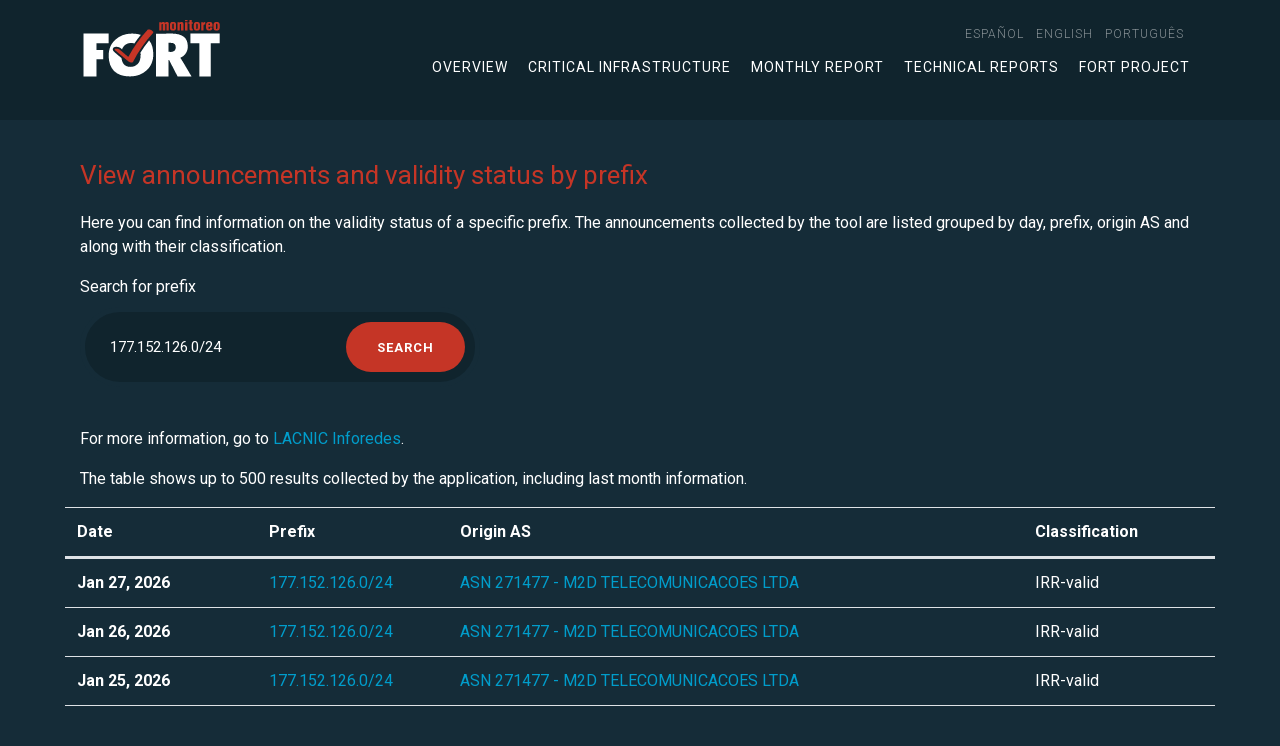

--- FILE ---
content_type: text/html;charset=UTF-8
request_url: https://monitor.fortproject.net/en/per_prefix?prefix=177.152.126.0/24
body_size: 2921
content:

<!doctype html>
<html lang="en" xmlns="http://www.w3.org/1999/xhtml">
<head>
	<meta charset="utf-8">
	<meta name="viewport" content="width=device-width, initial-scale=1, shrink-to-fit=no">
	
		<title>FORT Monitor | Announcements and validity status by prefix</title>
		<meta name="description" content="Information on the validity status of a specific prefix. The announcements collected by the tool are listed grouped by day, prefix, origin AS and along with their classification."/>
		<meta http-equiv="Content-Language" content="en"/>
		<link rel="alternate" hreflang="es" href="https://monitor.fortproject.net/es/per_prefix?prefix=177.152.126.0/24"/><link rel="alternate" hreflang="en" href="https://monitor.fortproject.net/en/per_prefix?prefix=177.152.126.0/24"/><link rel="alternate" hreflang="pt" href="https://monitor.fortproject.net/pt/per_prefix?prefix=177.152.126.0/24"/><link rel="alternate" hreflang="x-default" href="https://monitor.fortproject.net/en/per_prefix?prefix=177.152.126.0/24"/>
		<link rel="canonical" href="https://monitor.fortproject.net/es/per_prefix?prefix=177.152.126.0/24"/>
		<meta property="og:title" content="FORT Monitor | Announcements and validity status by prefix"/>
		<meta property="og:type" content="website"/>
		<meta property="og:url" content="https://monitor.fortproject.net/es/per_prefix?prefix=177.152.126.0/24"/>
		<meta property="og:image" content="https://monitor.fortproject.net/assets/icons/logo_monitoreo_fort_og.png"/>
		<meta property="og:description" content="Information on the validity status of a specific prefix. The announcements collected by the tool are listed grouped by day, prefix, origin AS and along with their classification."/>
		<meta name="twitter:card" content="summary">
		<meta property="twitter:image" content="https://monitor.fortproject.net/assets/icons/logo_monitoreo_fort_og.png"/>
		<meta property="twitter:title" content="FORT Monitor | Announcements and validity status by prefix"/>
		<meta property="twitter:description" content="Information on the validity status of a specific prefix. The announcements collected by the tool are listed grouped by day, prefix, origin AS and along with their classification."/>
	

	<!-- Global site tag (gtag.js) - Google Analytics -->
	<script async src="https://www.googletagmanager.com/gtag/js?id=UA-45706024-23"></script>
	<script>
/*<![CDATA[*/

        window.dataLayer = window.dataLayer || [];

        function gtag() {
            dataLayer.push(arguments);
        }

        gtag('js', new Date());

        gtag('config', 'UA-45706024-23');
	
/*]]>*/
</script>

	<!-- Bootstrap CSS -->
	<link rel="stylesheet" href="https://maxcdn.bootstrapcdn.com/bootstrap/4.0.0/css/bootstrap.min.css">

	<!-- APP Styles -->
	
		<link rel="stylesheet" href="../wicket/resource/net.lacnic.fort.monitor.FortTemplate/assets/css/app-ver-8D71F9601EDAB98762FD658DFC8F53A0.css">
	
	
		<link rel="stylesheet" href="../wicket/resource/net.lacnic.fort.monitor.FortTemplate/assets/css/monitor-ver-82F28C545DBEAA1D3CC1C478A1D894DE.css">
	
</head>


<body>
<div id="header">
	<!-- Header -->
	<header class="site-header">
		<div class="container">
			<div class="row align-items-center">
				<div class="col">
					<div class="logo">
							<a title="" class="d-flex" href="./overview">
								<img src="../assets/icons/logo_monitoreo_fort.svg" class="d-none d-md-block" alt="FORT Monitor" title="FORT Monitor">
								<img src="../assets/icons/logo_monitoreo_fort.svg" class="d-sm-block d-md-none" alt="FORT Monitor" title="FORT Monitor">
							</a>
					</div>
				</div>
				<div class="col-auto">
					<div class="menu-open">
						<span></span>
						<span></span>
						<span></span>
					</div>
					<div class="navigation">
						<nav class="site-nav small-nav d-flex justify-content-md-end">
							<ul>
								<li>
									<div class="nav-item">
										<a href="../wicket/bookmarkable/net.lacnic.fort.monitor.pages.PerPrefixFilterPage?0-1.-headerPanel-locale_item-0-locale_link&amp;prefix=177.152.126.0/24"><span>español</span></a>
									</div>
								</li><li>
									<div class="nav-item">
										<a href="../wicket/bookmarkable/net.lacnic.fort.monitor.pages.PerPrefixFilterPage?0-1.-headerPanel-locale_item-1-locale_link&amp;prefix=177.152.126.0/24"><span>English</span></a>
									</div>
								</li><li>
									<div class="nav-item">
										<a href="../wicket/bookmarkable/net.lacnic.fort.monitor.pages.PerPrefixFilterPage?0-1.-headerPanel-locale_item-2-locale_link&amp;prefix=177.152.126.0/24"><span>português</span></a>
									</div>
								</li>
							</ul>
						</nav>

						<nav class="site-nav">
							<ul>
								<!--<li class="nav-item dropdown">-->
									<!--<a href="#" id="overviewMenuLink" role="button" data-toggle="dropdown" aria-haspopup="true" aria-expanded="false" class="nav-link dropdown-toggle">-->
										<!--<wicket:message key="template.overview.link"/>-->
									<!--</a>-->
									<!--<div class="dropdown-menu" aria-labelledby="navbarDropdownMenuLink">-->
										<!--<ul>-->
											<!--<li>-->
												<!--<a class="dropdown-item" wicket:id="completeness">-->
													<!--<wicket:message key="template.completeness.link"/>-->
												<!--</a>-->
											<!--</li>-->
											<!--<li>-->
												<!--<a class="dropdown-item" wicket:id="rpki_validity">-->
													<!--<wicket:message key="template.rpki_validity.link"/>-->
												<!--</a>-->
											<!--</li>-->
											<!--<li>-->
												<!--<a class="dropdown-item" wicket:id="hijacks">-->
													<!--<wicket:message key="template.hijacks.link"/>-->
												<!--</a>-->
											<!--</li>-->
										<!--</ul>-->
									<!--</div>-->
								<!--</li>-->

								<li>
									<a class="item-menu" href="./overview">
										Overview
									</a>
								</li>
								<li>
									<a class="item-menu" href="./critical_infrastructure#critical_infra">
										Critical infrastructure
									</a>
								</li>
								<li>
									<a class="item-menu" href="./monthly_report#monthly_report">
										Monthly Report
									</a>
								</li>
								<li>
									<a class="item-menu" href="./overview#technical">
										Technical Reports
									</a>
								</li>
								<li>
									<a target="_blank" href="https://fortproject.net/en/home">
										FORT Project
									</a>
								</li>
							</ul>
						</nav>
					</div>
				</div>
			</div>
		</div>

	</header>
</div>

	<div class="container">
			
	</div>
	
	<section>
		<div class="container">
			<h2>View announcements and validity status by prefix</h2>
			<p>Here you can find information on the validity status of a specific prefix. The announcements collected by the tool are listed grouped by day, prefix, origin AS and along with their classification.  </p>
		</div>

		
			<div class="container">
				<form id="id1" method="post" action="../wicket/bookmarkable/net.lacnic.fort.monitor.pages.PerPrefixFilterPage?0-1.-form&amp;prefix=177.152.126.0/24">
					<label id="id2-w-lbl" for="id2" class="required">
						Search for prefix
					</label>
					<div class="panel-form">
						<div class="panel-form-box small-panel">
							<input type="text" size="20" class="form-control" value="177.152.126.0/24" name="filter" id="id2" placeholder="0.0.0.0/16"/>
							<input type="submit" value="Search" class="btn"/>
						</div>
					</div>

				</form>
			</div>
		
	</section>
	
	


	

	<section class="site-section-small">
		<div class="container">
			
				<p>
					For more information, go to 
					<a target="_blank" href="https://inforedes.labs.lacnic.net/177.152.126.0/24">LACNIC Inforedes</a>.
				</p>
			

			
				<p>
					The table shows up to 500 results collected by the application, including
					last month information.
				</p>
				<table class="table">
					<thead>
					<tr class="row">
						<th class="col-md-2" scope="col">
							Date
						</th>
						<th class="col-md-2" scope="col">
							Prefix
						</th>
						<th class="col-md-6" scope="col">
							Origin AS
						</th>
						<th class="col-md-2" scope="col">
							Classification
						</th>
					</tr>
					</thead>
					<tr class="row">
						<th class="col-md-2" scope="row">Jan 27, 2026</th>
						<td class="col-md-2"><a target="_blank" href="./per_prefix?prefix=177.152.126.0/24">177.152.126.0/24</a></td>
						<td class="col-md-6"><a target="_blank" href="./per_asn?asn=271477">ASN 271477 - M2D TELECOMUNICACOES LTDA</a></td>
						<td class="col-md-2">
							
	<span>IRR-valid</span>

						</td>
					</tr><tr class="row">
						<th class="col-md-2" scope="row">Jan 26, 2026</th>
						<td class="col-md-2"><a target="_blank" href="./per_prefix?prefix=177.152.126.0/24">177.152.126.0/24</a></td>
						<td class="col-md-6"><a target="_blank" href="./per_asn?asn=271477">ASN 271477 - M2D TELECOMUNICACOES LTDA</a></td>
						<td class="col-md-2">
							
	<span>IRR-valid</span>

						</td>
					</tr><tr class="row">
						<th class="col-md-2" scope="row">Jan 25, 2026</th>
						<td class="col-md-2"><a target="_blank" href="./per_prefix?prefix=177.152.126.0/24">177.152.126.0/24</a></td>
						<td class="col-md-6"><a target="_blank" href="./per_asn?asn=271477">ASN 271477 - M2D TELECOMUNICACOES LTDA</a></td>
						<td class="col-md-2">
							
	<span>IRR-valid</span>

						</td>
					</tr><tr class="row">
						<th class="col-md-2" scope="row">Jan 24, 2026</th>
						<td class="col-md-2"><a target="_blank" href="./per_prefix?prefix=177.152.126.0/24">177.152.126.0/24</a></td>
						<td class="col-md-6"><a target="_blank" href="./per_asn?asn=271477">ASN 271477 - M2D TELECOMUNICACOES LTDA</a></td>
						<td class="col-md-2">
							
	<span>IRR-valid</span>

						</td>
					</tr><tr class="row">
						<th class="col-md-2" scope="row">Jan 23, 2026</th>
						<td class="col-md-2"><a target="_blank" href="./per_prefix?prefix=177.152.126.0/24">177.152.126.0/24</a></td>
						<td class="col-md-6"><a target="_blank" href="./per_asn?asn=271477">ASN 271477 - M2D TELECOMUNICACOES LTDA</a></td>
						<td class="col-md-2">
							
	<span>IRR-valid</span>

						</td>
					</tr><tr class="row">
						<th class="col-md-2" scope="row">Jan 22, 2026</th>
						<td class="col-md-2"><a target="_blank" href="./per_prefix?prefix=177.152.126.0/24">177.152.126.0/24</a></td>
						<td class="col-md-6"><a target="_blank" href="./per_asn?asn=271477">ASN 271477 - M2D TELECOMUNICACOES LTDA</a></td>
						<td class="col-md-2">
							
	<span>IRR-valid</span>

						</td>
					</tr><tr class="row">
						<th class="col-md-2" scope="row">Jan 21, 2026</th>
						<td class="col-md-2"><a target="_blank" href="./per_prefix?prefix=177.152.126.0/24">177.152.126.0/24</a></td>
						<td class="col-md-6"><a target="_blank" href="./per_asn?asn=271477">ASN 271477 - M2D TELECOMUNICACOES LTDA</a></td>
						<td class="col-md-2">
							
	<span>IRR-valid</span>

						</td>
					</tr><tr class="row">
						<th class="col-md-2" scope="row">Jan 20, 2026</th>
						<td class="col-md-2"><a target="_blank" href="./per_prefix?prefix=177.152.126.0/24">177.152.126.0/24</a></td>
						<td class="col-md-6"><a target="_blank" href="./per_asn?asn=271477">ASN 271477 - M2D TELECOMUNICACOES LTDA</a></td>
						<td class="col-md-2">
							
	<span>IRR-valid</span>

						</td>
					</tr><tr class="row">
						<th class="col-md-2" scope="row">Jan 19, 2026</th>
						<td class="col-md-2"><a target="_blank" href="./per_prefix?prefix=177.152.126.0/24">177.152.126.0/24</a></td>
						<td class="col-md-6"><a target="_blank" href="./per_asn?asn=271477">ASN 271477 - M2D TELECOMUNICACOES LTDA</a></td>
						<td class="col-md-2">
							
	<span>IRR-valid</span>

						</td>
					</tr><tr class="row">
						<th class="col-md-2" scope="row">Jan 18, 2026</th>
						<td class="col-md-2"><a target="_blank" href="./per_prefix?prefix=177.152.126.0/24">177.152.126.0/24</a></td>
						<td class="col-md-6"><a target="_blank" href="./per_asn?asn=271477">ASN 271477 - M2D TELECOMUNICACOES LTDA</a></td>
						<td class="col-md-2">
							
	<span>IRR-valid</span>

						</td>
					</tr><tr class="row">
						<th class="col-md-2" scope="row">Jan 17, 2026</th>
						<td class="col-md-2"><a target="_blank" href="./per_prefix?prefix=177.152.126.0/24">177.152.126.0/24</a></td>
						<td class="col-md-6"><a target="_blank" href="./per_asn?asn=271477">ASN 271477 - M2D TELECOMUNICACOES LTDA</a></td>
						<td class="col-md-2">
							
	<span>IRR-valid</span>

						</td>
					</tr><tr class="row">
						<th class="col-md-2" scope="row">Jan 16, 2026</th>
						<td class="col-md-2"><a target="_blank" href="./per_prefix?prefix=177.152.126.0/24">177.152.126.0/24</a></td>
						<td class="col-md-6"><a target="_blank" href="./per_asn?asn=271477">ASN 271477 - M2D TELECOMUNICACOES LTDA</a></td>
						<td class="col-md-2">
							
	<span>IRR-valid</span>

						</td>
					</tr><tr class="row">
						<th class="col-md-2" scope="row">Jan 15, 2026</th>
						<td class="col-md-2"><a target="_blank" href="./per_prefix?prefix=177.152.126.0/24">177.152.126.0/24</a></td>
						<td class="col-md-6"><a target="_blank" href="./per_asn?asn=271477">ASN 271477 - M2D TELECOMUNICACOES LTDA</a></td>
						<td class="col-md-2">
							
	<span>IRR-valid</span>

						</td>
					</tr><tr class="row">
						<th class="col-md-2" scope="row">Jan 14, 2026</th>
						<td class="col-md-2"><a target="_blank" href="./per_prefix?prefix=177.152.126.0/24">177.152.126.0/24</a></td>
						<td class="col-md-6"><a target="_blank" href="./per_asn?asn=271477">ASN 271477 - M2D TELECOMUNICACOES LTDA</a></td>
						<td class="col-md-2">
							
	<span>IRR-valid</span>

						</td>
					</tr><tr class="row">
						<th class="col-md-2" scope="row">Jan 13, 2026</th>
						<td class="col-md-2"><a target="_blank" href="./per_prefix?prefix=177.152.126.0/24">177.152.126.0/24</a></td>
						<td class="col-md-6"><a target="_blank" href="./per_asn?asn=271477">ASN 271477 - M2D TELECOMUNICACOES LTDA</a></td>
						<td class="col-md-2">
							
	<span>IRR-valid</span>

						</td>
					</tr><tr class="row">
						<th class="col-md-2" scope="row">Jan 12, 2026</th>
						<td class="col-md-2"><a target="_blank" href="./per_prefix?prefix=177.152.126.0/24">177.152.126.0/24</a></td>
						<td class="col-md-6"><a target="_blank" href="./per_asn?asn=271477">ASN 271477 - M2D TELECOMUNICACOES LTDA</a></td>
						<td class="col-md-2">
							
	<span>IRR-valid</span>

						</td>
					</tr><tr class="row">
						<th class="col-md-2" scope="row">Jan 11, 2026</th>
						<td class="col-md-2"><a target="_blank" href="./per_prefix?prefix=177.152.126.0/24">177.152.126.0/24</a></td>
						<td class="col-md-6"><a target="_blank" href="./per_asn?asn=271477">ASN 271477 - M2D TELECOMUNICACOES LTDA</a></td>
						<td class="col-md-2">
							
	<span>IRR-valid</span>

						</td>
					</tr><tr class="row">
						<th class="col-md-2" scope="row">Jan 10, 2026</th>
						<td class="col-md-2"><a target="_blank" href="./per_prefix?prefix=177.152.126.0/24">177.152.126.0/24</a></td>
						<td class="col-md-6"><a target="_blank" href="./per_asn?asn=271477">ASN 271477 - M2D TELECOMUNICACOES LTDA</a></td>
						<td class="col-md-2">
							
	<span>IRR-valid</span>

						</td>
					</tr><tr class="row">
						<th class="col-md-2" scope="row">Jan 9, 2026</th>
						<td class="col-md-2"><a target="_blank" href="./per_prefix?prefix=177.152.126.0/24">177.152.126.0/24</a></td>
						<td class="col-md-6"><a target="_blank" href="./per_asn?asn=271477">ASN 271477 - M2D TELECOMUNICACOES LTDA</a></td>
						<td class="col-md-2">
							
	<span>IRR-valid</span>

						</td>
					</tr><tr class="row">
						<th class="col-md-2" scope="row">Jan 8, 2026</th>
						<td class="col-md-2"><a target="_blank" href="./per_prefix?prefix=177.152.126.0/24">177.152.126.0/24</a></td>
						<td class="col-md-6"><a target="_blank" href="./per_asn?asn=271477">ASN 271477 - M2D TELECOMUNICACOES LTDA</a></td>
						<td class="col-md-2">
							
	<span>IRR-valid</span>

						</td>
					</tr><tr class="row">
						<th class="col-md-2" scope="row">Jan 7, 2026</th>
						<td class="col-md-2"><a target="_blank" href="./per_prefix?prefix=177.152.126.0/24">177.152.126.0/24</a></td>
						<td class="col-md-6"><a target="_blank" href="./per_asn?asn=271477">ASN 271477 - M2D TELECOMUNICACOES LTDA</a></td>
						<td class="col-md-2">
							
	<span>IRR-valid</span>

						</td>
					</tr><tr class="row">
						<th class="col-md-2" scope="row">Jan 6, 2026</th>
						<td class="col-md-2"><a target="_blank" href="./per_prefix?prefix=177.152.126.0/24">177.152.126.0/24</a></td>
						<td class="col-md-6"><a target="_blank" href="./per_asn?asn=271477">ASN 271477 - M2D TELECOMUNICACOES LTDA</a></td>
						<td class="col-md-2">
							
	<span>IRR-valid</span>

						</td>
					</tr><tr class="row">
						<th class="col-md-2" scope="row">Jan 5, 2026</th>
						<td class="col-md-2"><a target="_blank" href="./per_prefix?prefix=177.152.126.0/24">177.152.126.0/24</a></td>
						<td class="col-md-6"><a target="_blank" href="./per_asn?asn=271477">ASN 271477 - M2D TELECOMUNICACOES LTDA</a></td>
						<td class="col-md-2">
							
	<span>IRR-valid</span>

						</td>
					</tr><tr class="row">
						<th class="col-md-2" scope="row">Jan 4, 2026</th>
						<td class="col-md-2"><a target="_blank" href="./per_prefix?prefix=177.152.126.0/24">177.152.126.0/24</a></td>
						<td class="col-md-6"><a target="_blank" href="./per_asn?asn=271477">ASN 271477 - M2D TELECOMUNICACOES LTDA</a></td>
						<td class="col-md-2">
							
	<span>IRR-valid</span>

						</td>
					</tr><tr class="row">
						<th class="col-md-2" scope="row">Jan 3, 2026</th>
						<td class="col-md-2"><a target="_blank" href="./per_prefix?prefix=177.152.126.0/24">177.152.126.0/24</a></td>
						<td class="col-md-6"><a target="_blank" href="./per_asn?asn=271477">ASN 271477 - M2D TELECOMUNICACOES LTDA</a></td>
						<td class="col-md-2">
							
	<span>IRR-valid</span>

						</td>
					</tr><tr class="row">
						<th class="col-md-2" scope="row">Jan 2, 2026</th>
						<td class="col-md-2"><a target="_blank" href="./per_prefix?prefix=177.152.126.0/24">177.152.126.0/24</a></td>
						<td class="col-md-6"><a target="_blank" href="./per_asn?asn=271477">ASN 271477 - M2D TELECOMUNICACOES LTDA</a></td>
						<td class="col-md-2">
							
	<span>IRR-valid</span>

						</td>
					</tr><tr class="row">
						<th class="col-md-2" scope="row">Jan 1, 2026</th>
						<td class="col-md-2"><a target="_blank" href="./per_prefix?prefix=177.152.126.0/24">177.152.126.0/24</a></td>
						<td class="col-md-6"><a target="_blank" href="./per_asn?asn=271477">ASN 271477 - M2D TELECOMUNICACOES LTDA</a></td>
						<td class="col-md-2">
							
	<span>IRR-valid</span>

						</td>
					</tr><tr class="row">
						<th class="col-md-2" scope="row">Dec 31, 2025</th>
						<td class="col-md-2"><a target="_blank" href="./per_prefix?prefix=177.152.126.0/24">177.152.126.0/24</a></td>
						<td class="col-md-6"><a target="_blank" href="./per_asn?asn=271477">ASN 271477 - M2D TELECOMUNICACOES LTDA</a></td>
						<td class="col-md-2">
							
	<span>IRR-valid</span>

						</td>
					</tr><tr class="row">
						<th class="col-md-2" scope="row">Dec 30, 2025</th>
						<td class="col-md-2"><a target="_blank" href="./per_prefix?prefix=177.152.126.0/24">177.152.126.0/24</a></td>
						<td class="col-md-6"><a target="_blank" href="./per_asn?asn=271477">ASN 271477 - M2D TELECOMUNICACOES LTDA</a></td>
						<td class="col-md-2">
							
	<span>IRR-valid</span>

						</td>
					</tr><tr class="row">
						<th class="col-md-2" scope="row">Dec 29, 2025</th>
						<td class="col-md-2"><a target="_blank" href="./per_prefix?prefix=177.152.126.0/24">177.152.126.0/24</a></td>
						<td class="col-md-6"><a target="_blank" href="./per_asn?asn=271477">ASN 271477 - M2D TELECOMUNICACOES LTDA</a></td>
						<td class="col-md-2">
							
	<span>IRR-valid</span>

						</td>
					</tr>
				</table>
			
		</div>
	</section>




<!--    &lt;!&ndash; Bootstrap js &ndash;&gt;-->
<!--    <script src="https://code.jquery.com/jquery-3.3.1.min.js"></script>-->
<!--    <script src="https://cdnjs.cloudflare.com/ajax/libs/popper.js/1.12.9/umd/popper.min.js"></script>-->
<!--    <script src="https://maxcdn.bootstrapcdn.com/bootstrap/4.0.0/js/bootstrap.min.js"></script>-->

<!--    &lt;!&ndash; Scroll &ndash;&gt;-->
<!--    <wicket:link><script src="assets/js/scroll.min.js" type="text/javascript"></script></wicket:link>-->

<!--    &lt;!&ndash; APP JS &ndash;&gt;-->
<!--    <wicket:link>-->
<!--        <script src="assets/js/metodos.js" type="text/javascript"></script>-->
<!--    </wicket:link>-->
<div id="footer">

	<div class="js-overlay overlay-content"></div>

	<!-- Bootstrap js -->
	<script src="https://code.jquery.com/jquery-3.3.1.min.js" type="text/javascript"></script>
	<script src="https://cdnjs.cloudflare.com/ajax/libs/popper.js/1.12.9/umd/popper.min.js" type="text/javascript"></script>
	<script src="https://maxcdn.bootstrapcdn.com/bootstrap/4.0.0/js/bootstrap.min.js" type="text/javascript"></script>

	<!-- Scroll -->
    <script src="../wicket/resource/net.lacnic.fort.monitor.common.FooterPanel/::/assets/js/scroll.min-ver-A64C65197888C226A3275066901C8417.js" type="text/javascript"></script>

   	<!-- APP JS -->
	
		<script src="../wicket/resource/net.lacnic.fort.monitor.common.FooterPanel/::/assets/js/metodos-ver-746FD038F61710077FB79B1F4C6ED0F3.js" type="text/javascript"></script>
	

</div>
</body>
</html>

--- FILE ---
content_type: text/css
request_url: https://monitor.fortproject.net/wicket/resource/net.lacnic.fort.monitor.FortTemplate/assets/css/app-ver-8D71F9601EDAB98762FD658DFC8F53A0.css
body_size: 2910
content:
@import url("https://fonts.googleapis.com/css?family=Roboto:300,400,400i,700,900|Roboto+Mono:400,500&display=swap");

* {
    font-family: "Roboto", sans-serif;
    /*font-size: 16px;*/
}

body {
    color: white;
}

h1, h2, h3, h4,
h1 *, h2 *, h3 *, h4 * {
    color: white;
    font-weight: 400;
}

h1, h1 * {
    font-size: 35px;
    margin-bottom: 20px;
}

@media (max-width: 768px) {
    h1, h1 * {
        font-size: 30px;
    }
}

h1.title-big, h1.title-big *, h1 *.title-big, h1 *.title-big * {
    margin: 0;
    font-size: 60px;
    font-weight: 300;
}

h1.title-big strong, h1.title-big * strong, h1 *.title-big strong, h1 *.title-big * strong {
    font-weight: 700;
}

@media (max-width: 768px) {
    h1.title-big, h1.title-big *, h1 *.title-big, h1 *.title-big * {
        font-size: 30px;
    }
}

h2, h2 * {
    color: #c53526;
    font-size: 26px;
    margin: 40px 0 20px;
}

@media (max-width: 768px) {
    h2, h2 * {
        font-size: 22px;
    }
}

h3, h3 * {
    color: #009DCB;
    font-size: 20px;
    margin: 20px 0;
}

@media (max-width: 768px) {
    h3, h3 * {
        font-size: 18px;
    }
}

h4, h4 * {
    font-size: 24px;
}

strong {
    font-weight: 700;
}

.text-high,
.text-high * {
    font-size: 22px;
    font-weight: 300;
    line-height: 32px;
}

@media (max-width: 768px) {
    .text-high,
    .text-high * {
        font-size: 16px;
        line-height: 20px;
    }
}

.text-high {
    margin: 40px 0;
}

@media (max-width: 768px) {
    .text-high {
        margin: 20px 0;
    }
}

@media (max-width: 1024px) {
    .text-right {
        text-align: left !important;
    }
}

a {
    color: #009DCB;
    transition: all 0.5s ease;
    -moz-transition: all 0.5s ease;
    -ms-transition: all 0.5s ease;
    -webkit-transition: all 0.5s ease;
}

a:hover, a:focus {
    text-decoration: none;
}

body {
    background: #152c38;
    padding-top: 120px;
}

@media (max-width: 768px) {
    body {
        padding-top: 60px;
    }
}

.site-header {
    background: #10242d;
    position: fixed;
    top: 0;
    right: 0;
    height: 120px;
    width: 100%;
    transition: all 0.5s ease;
    -moz-transition: all 0.5s ease;
    -ms-transition: all 0.5s ease;
    -webkit-transition: all 0.5s ease;
    z-index: 2;
    padding: 20px 0;
}

.site-header .logo a {
    align-items: flex-end;
}

.site-header .logo a img {
    margin-right: 20px;
    height: 60px;
}

.site-header .logo a h1 {
    margin: 0;
}

.site-header.small-header {
    background: #10242d;
    height: 80px;
    padding: 10px 0;
}

.site-header.small-header .small-nav {
    margin-bottom: 0;
}

@media (max-width: 768px) {
    .site-header {
        background: #10242d;
        height: 80px;
        padding: 20px 0;
    }

    .site-header .logo a img {
        height: 40px;
    }

    .site-header .small-nav {
        margin-bottom: 0;
    }

    .site-header.small-header {
        padding: 20px 0;
    }
}

.site-footer {
    background: #09181e;
    height: 100px;
    padding: 20px 0;
}

.site-footer p {
    margin: 0;
}

.site-footer .logos-fort {
    max-width: 300px;
}

@media (max-width: 768px) {
    .site-footer {
        height: auto;
        text-align: center;
    }

    .site-footer .text-right {
        text-align: center !important;
    }
}

.site-footer a.d-flex {
    margin: 15px 0 10px 0;
}

.site-section {
    padding: 80px 0;
}

.site-section-small{
    padding: 40px;
}

.site-section .site-section-header{
    margin-bottom: 40px;
}

.site-section .site-section-header h2{
    margin: 0;
}

@media (max-width: 768px) {
    .site-section {
        padding: 40px 0;
    }
}

@media (min-width: 768px) {
    .site-section.section-h-full {
        min-height: calc(100vh - (120px + 100px));
    }
}

.article-section {
    margin-bottom: 40px;
}

.article-section .about-section {
    margin: 40px 0;
}

.article-section .about-section:last-child {
    margin: 0;
}

.site-aside {
    background: #10242d;
    padding: 40px;
    position: sticky;
    top: 120px;
    margin-bottom: 20px;
}

.site-aside a {
    color: white;
}

.site-aside a.active * {
    color: #009DCB;
}

.box {
    border: 3px solid #009DCB;
    border-radius: 15px;
    -moz-border-radius: 15px;
    -ms-border-radius: 15px;
    -webkit-border-radius: 15px;
    padding: 40px;
}

.box h3, .box h3 * {
    color: white;
    margin: 0;
    font-size: 14px;
    font-weight: 700;
    text-transform: uppercase;
}

.box h4, .box h4 * {
    color: #009DCB;
    margin: 10px 0;
}

@media (max-width: 1024px) {
    .box {
        border: none;
        border-radius: 0;
        padding: 0 0 20px 0;
        height: auto;
        margin: 10px 0 20px 0;
    }

    .box.last {
        border: none;
        padding: 0;
    }
}

.sponsor {
    display: flex;
    align-items: center;
}

@media (max-width: 460px) {
    .sponsor a img {
        max-width: 150px;
    }
}

.card {
    background: transparent;
}

pre {
    background: #10242d;
    border-radius: 5px;
    -moz-border-radius: 5px;
    -ms-border-radius: 5px;
    -webkit-border-radius: 5px;
    padding: 20px;
    margin-bottom: 40px;
}

pre code {
    color: white;
}

blockquote {
    background: rgba(51, 137, 255, 0.2);
    border-radius: 5px;
    -moz-border-radius: 5px;
    -ms-border-radius: 5px;
    -webkit-border-radius: 5px;
    padding: 20px;
    margin-bottom: 40px;
}

blockquote p {
    font-family: "Roboto Mono", monospace;
    font-size: 13px;
    font-weight: 400;
    margin: 0;
}

.site-nav ul {
    display: flex;
}

.site-nav ul li a {
    color: white;
    font-size: 14px;
    font-weight: 400;
    letter-spacing: 1px;
    padding: 0 10px;
    text-transform: uppercase;
}

.site-nav ul li a:hover, .site-nav ul li a:focus {
    color: rgba(245, 245, 245, 0.75);
}

.site-nav ul li a.active-item {
    color: rgba(245, 245, 245, 0.5);
    position: relative;
}

.site-nav ul li a.active-item:after {
    background: #C53526;
    content: "";
    position: absolute;
    bottom: -10px;
    left: 50%;
    height: 2px;
    width: 30px;
    transform: translateX(-50%);
}

.small-nav {
    margin: 0 10px 10px 0;
}

.small-nav ul li a, .small-nav ul li a * {
    color: rgba(245, 245, 245, 0.5);
    font-size: 12px;
    font-weight: 300;
    padding: 0 3px;
}

.small-nav ul li a.active-item, .small-nav ul li a *.active-item {
    color: #009DCB;
}

.small-nav ul li a.active-item:after, .small-nav ul li a *.active-item:after {
    display: none;
}

@media (max-width: 1024px) {
    .navigation {
        background: #10242d;
        display: none;
        padding: 40px;
        position: fixed;
        top: 0;
        left: 0;
        height: 100%;
        width: 100%;
        z-index: 2;
    }

    .navigation .site-nav{
        margin-top: 40px;
    }

    .navigation ul {
        flex-direction: column;
    }

    .navigation ul li {
        border-bottom: 1px solid rgba(51, 137, 255, 0.2);
    }

    .navigation ul li a {
        display: block;
        font-size: 18px;
        text-align: center;
        padding: 20px 0;
    }

    .navigation ul li a.active-item {
        color: #009DCB;
    }

    .navigation ul li a.active-item:after {
        display: none;
    }

    .navigation ul li:last-child {
        border: none;
    }
    .navigation .small-nav{
        margin: 0;
    }
    .navigation .small-nav ul {
        flex-direction: row;
    }

    .navigation .small-nav ul li {
        border: none;
    }

    .navigation .small-nav ul li a {
        font-size: 12px;
        padding: 0 3px;
    }
}

.menu-open {
    display: none;
}

@media (max-width: 1024px) {
    .menu-open {
        display: block;
        cursor: pointer;
        position: fixed;
        top: 35px;
        right: 20px;
        height: 25px;
        width: 25px;
        transform: rotate(0deg);
        -moz-transform: rotate(0deg);
        -ms-transform: rotate(0deg);
        -webkit-transform: rotate(0deg);
        transition: 0.5s ease-in-out;
        -moz-transition: 0.5s ease-in-out;
        -ms-transition: 0.5s ease-in-out;
        -webkit-transition: 0.5s ease-in-out;
        z-index: 20;
    }

    .menu-open span {
        background: white;
        display: block;
        opacity: 1;
        position: absolute;
        top: 0;
        left: 0;
        height: 3px;
        width: 100%;
        transition: 0.25s ease-in-out;
        -moz-transition: 0.25s ease-in-out;
        -ms-transition: 0.25s ease-in-out;
        -webkit-transition: 0.25s ease-in-out;
        transform: rotate(0deg);
        -moz-transform: rotate(0deg);
        -ms-transform: rotate(0deg);
        -webkit-transform: rotate(0deg);
    }

    .menu-open span:nth-child(1), .menu-open span:nth-child(2), .menu-open span:nth-child(3) {
        transform-origin: left center;
        -moz-transform-origin: left center;
        -ms-transform-origin: left center;
        -webkit-transform-origin: left center;
    }

    .menu-open span:nth-child(1) {
        top: 0px;
    }

    .menu-open span:nth-child(2) {
        top: 6px;
    }

    .menu-open span:nth-child(3) {
        top: 12px;
    }

    .menu-open span:hover, .menu-open span:focus {
        background: #006cff;
    }

    .menu-open.clic span:nth-child(1) {
        transform: rotate(45deg);
        -moz-transform: rotate(45deg);
        -ms-transform: rotate(45deg);
        -webkit-transform: rotate(45deg);
        position: absolute;
        top: 0;
        left: 0;
    }

    .menu-open.clic span:nth-child(2) {
        width: 0%;
        opacity: 0;
    }

    .menu-open.clic span:nth-child(3) {
        transform: rotate(-45deg);
        -moz-transform: rotate(-45deg);
        -ms-transform: rotate(-45deg);
        -webkit-transform: rotate(-45deg);
        position: absolute;
        top: 17px;
        left: 0;
    }
}

pre {
    background: #10242d;
    border-radius: 5px;
    -moz-border-radius: 5px;
    -ms-border-radius: 5px;
    -webkit-border-radius: 5px;
    padding: 20px;
    margin: 20px 0 40px 0;
}

code {
    color: white;
}

code span {
    color: white;
    font-family: monospace;
    font-size: inherit;
    background-color: unset;
}

code a {
    color: #00bfFF;
}

blockquote {
    background: rgba(51, 137, 255, 0.2);
    border-radius: 5px;
    -moz-border-radius: 5px;
    -ms-border-radius: 5px;
    -webkit-border-radius: 5px;
    padding: 20px;
    margin-bottom: 40px;
}

blockquote p {
    font-family: "Roboto Mono", monospace;
    font-size: 13px;
    font-weight: 400;
    margin: 0;
}

.language-bash > .c {
    color: #3CB371;
}

.language-bash > .nt {
    color: #DDA0DD;
}

.language-bash > .s2 {
    color: #00bfFF;
}

.language-bash > .nb {
    color: white;
}

.highlighter-rouge {
    color: #DDA0DD;
}

.container {
    max-width: 1180px;
    padding-left: 30px;
    padding-right: 30px;
}

.btn {
    background: #c53526;
    border-radius: 30px;
    -moz-border-radius: 30px;
    -ms-border-radius: 30px;
    -webkit-border-radius: 30px;
    color: white;
    padding: 10px 30px;
    text-transform: uppercase;
    font-size: 13px;
    font-weight: 700;
    letter-spacing: 1px;
    margin-bottom: 10px;
}

.btn:hover, .btn:focus {
    background: #b22d22;
    color: white;
}

.btn * {
    font-size: 13px;
    font-weight: 700;
    text-transform: uppercase;
}

.i-black {
    background: #5b5b5b;
}

.i-white {
    background: white;
}

.bg-grey {
    background: #f5f5f5;
}

.bg-blue-dark {
    background: #10242d;
}

ul,
ul li {
    margin: 0;
    padding: 0;
    list-style-type: none;
}

ul.list-bullet li,
ul li.list-bullet li {
    margin-bottom: 10px;
}

ul.list-bullet li:before,
ul li.list-bullet li:before {
    content: "o";
    color: #009DCB;
    margin-right: 10px;
    font-size: 16px;
}

ul.list-bullet li ul,
ul li.list-bullet li ul {
    margin: 20px 0 20px 20px;
}

ul.list-bullet li ul li,
ul li.list-bullet li ul li {
    margin: 0;
}

ul.list-bullet li ul li:before,
ul li.list-bullet li ul li:before {
    content: "-";
    color: #009DCB;
    margin-right: 5px;
    font-size: 16px;
}

.text-white,
.text-white * {
    color: white;
}

.text-blue-light,
.text-blue-light * {
    color: #009DCB !important;
}

.text-blue-dark,
.text-blue-dark * {
    color: #10242d !important;
}

.text-red,
.text-red * {
    color: #c53526 !important;
}

figure img {
    max-width: 100%;
}

a:hover {
    color: #3389ff;
}

.form-control {
    background-color: #10242d;
    border-radius: 30px;
    border: none;
    padding: 5px 15px;
    height: 50px !important;
    color: white !important;
    font-size: 15px;
    -webkit-appearance: none;
    -moz-appearance: none;
    appearance: none;
}

.form-control:hover,
.form-control:focus{
    background: #10242d;
}

select.form-control{
    background: url('../icons/ico-arrow.svg') no-repeat center right 25px #10242d !important;
    background-size: 25px !important;
}

.blue-dark select.form-control{
    background: url('../icons/ico-arrow.svg') no-repeat center right 25px #152c38 !important;
    background-size: 25px !important;
}

.blue-dark .form-control{
    background-color: #152c38;
}

.panel-form{}
.panel-form .panel-form-box{
    background-color: #10242d;
    border: 5px solid #152c38;
    display: flex;
    border-radius: 40px;
    justify-content: space-between;
    padding: 10px;
}
.panel-form .panel-form-box .btn{
    margin: 0;
}

.panel-form .panel-form-box label{
    display: none;
}

.panel-form .panel-form-box .form-control{
    background: transparent;
    border: none;
    width: 100%;
}

@media (max-width: 640px) {
    .panel-form .panel-form-box{
        background: transparent;
    }
    .panel-form .panel-form-box .form-control{
        background: #10242d;
        display: block;
        border-radius: 40px;
        padding: 10px 20px;
        margin-bottom: 10px;
    }
    .panel-form .panel-form-box{
        flex-direction: column;
    }
}

.panel-form .small-panel{
    max-width: 400px;
}

.tabs .nav-tabs{
    border: none;
    margin-bottom: 20px;
}

.tabs .nav-item{
    border: none !important;
    background: #152c38;
    border-radius: 30px !important;
    color: white;
    font-size: 16px;
    margin-right: 20px;
    padding: 10px 30px;
}

.tabs .nav-item *{
    font-size: 16px;
}

.tabs .nav-item.active{
    background: transparent;
    border: 2px solid #c53526 !important;
    color: white;
    font-style: italic;
}

.tab-pane2{
    background: #152c38;
    padding: 30px 40px;
    border-radius: 30px;
}

.tab-pane .tab-pane{
    padding: 0;
}

.tabs.blue-dark{}
.tabs.blue-dark .nav-item{
    background: #10242d;
}
.tabs.blue-dark .nav-item.active{
    background: transparent;
}
.tab-content.blue-dark{}
.tab-content.blue-dark .tab-pane2{
    background: #10242d;
}

@media (max-width: 640px) {
    .tabs{
        margin-top: 20px;
        padding-top: 20px;
    }
    .tabs .nav-tabs{
        margin: 0;
        justify-content: center;
    }
    .tabs .nav-item{
        margin-bottom: 10px;
    }
    .tab-pane,
    .tab-pane2{
        background: transparent;
        padding: 0;
    }
    .tab-pane ul li{
        margin-bottom: 15px;
    }
    .tab-pane ul li span{
        display: block;
    }
}